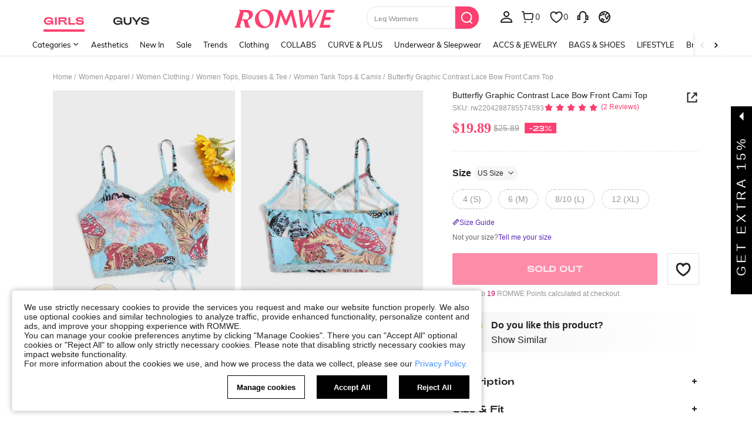

--- FILE ---
content_type: text/javascript; charset=utf-8
request_url: https://us.romwe.com/devices/v3/profile/web?callback=smCB_1768947164469&organization=FPNyuLhAtVnAeldjikus&smdata=W7N7Uu94bq%2BVmrg%2BpkkKvFZgZI6vVFKHg%2BR7eui4arouO2vsUVJnj%2BG%2B2USF2Vu1qtLo8%2BjlR9UY4SIogv9Czg%2Bc3lNfd%2FqootvK%2FRzoX%2BUFtILmq%2FEbuvDQeSEcqqvwtMhYnWsWYdMPIAJgiui1SwLWG4Pf7%2FH%2BculbN6U8R90ilLvIxnoDasMj6A8jtfqCRFwnDTQ9O9slsjC17D62VAMGtCauieKjg8tTDrkiiXbnB%2BYmRaCz73D0eKeaGD11Pgs2dth9LEKEBccnHaHE2rNowUYdTRcnjqkMW55ip%2Bv9gQDj6y4WN5950%2FvsPUg3sC9fpKbJ%2F7MYqfEwBaZjTy%2FiEZgqqOwQXLYwC8lFwb3d8gQ2SRfaUVaEjasxNBMoMkxFARPWSjtMy8rkflBKBOGEHeEY%2F1S8zxMoteb%2B0L06wdW4j%2BI4z9bqtdiTotrNuJnxvy3yYaZnF5En0eENxk%2BzyTCNp9D5VZMEQzWcZrEBY5lV3Z3zGfiLtuSB8BCbyLoOTZ%2FLJjlFT13HbqaLOhANv3CKCSQtA6DdVBaPIjeuF5jlijrQ47BKBmiOmce9hvkL2zUwLe4Lov0BeNfDvFDt%2B83YctAEUTXdD7SPUzNBhz58TsGawF7vRFQkuBtMm7ZDkAyeLys32fjLof9m%2FsK65AWVmRUc%2Fe25ZGSBsYpfMTQHAOg2r%2B7Yx7ikm9jj%2FnK%2BRpcORGkEXU%2BZ%2B0IuNgBnokWu1eTdE%2BYNhaYePJYkz8mSWmJ06j5MJzIMyA60HlM3rpkrJR1D%2Bn%2BRiopkhHoronPrRfZTiI6ACn3zf3QhGHQtkPrW0qkAuLp7nIyWxayKWm6Fri6yJeunKsJ0jaq2tQU4w84QRSldfz5wv4%2FQ4z6q0a6VPGXeUjtLRxfDCmou9h4YvEQ%2BVaLdMnPMVUzTrXm2xTsoCzVhJ11%2BIM42QgBGk6XaWJlicPAyOxZXlq4wYTdUtFHO1NG%2BckOMS9Karvez8n6nwFcy5NIiDiPopDz1Vs6wAiXRb0Tanr54y6a7M%2B8kDlM2KKr0B0TaH7eG%2FSJNHGoIlMSCxmVOTmWy48CVOjGaHFxQa9FKTq1YhYNskxWR4cN1Yi4EMPgKwY%2BRG6QP3InQtkCtI236t0LVDPZ7wTiU57BrtYpjqtL%2F5jc21UT9uA8cEUmwtqLwud2PCAyu4fuSQN9HXy4RrQgTHU%2BktxeN%2Bu9jLwPrW0xKLV9igAWhKGjcpnDs4qTFxkwNtdJcoZOYJw%2FMIf7nimtEZCmb%2BbOERksIgE%2FT%2BdIQQ%2FS5MSIYKDHZbMP6H2X%2FX84zu%2FN8FfsLlg%2F06dXNXdqRscP%2FnyCK3s39FvKG08Vm1je5UKPLDlj3M60m9GLFHbWPWdttfuGbJGqJ%2BluueMKxPVi4oxVf%2FUA%3D%3D1487577677129&os=web&version=2.0.0
body_size: -171
content:
window['smCB_1768947164469'] && smCB_1768947164469({"code":1100,"detail":{"len":"12","sign":"kqnHTg5SnnBnnV8ta/7z7A==","timestamp":"1487582755342"},"requestId":"40b5da6c8ae66c46f887a079552fb569"})